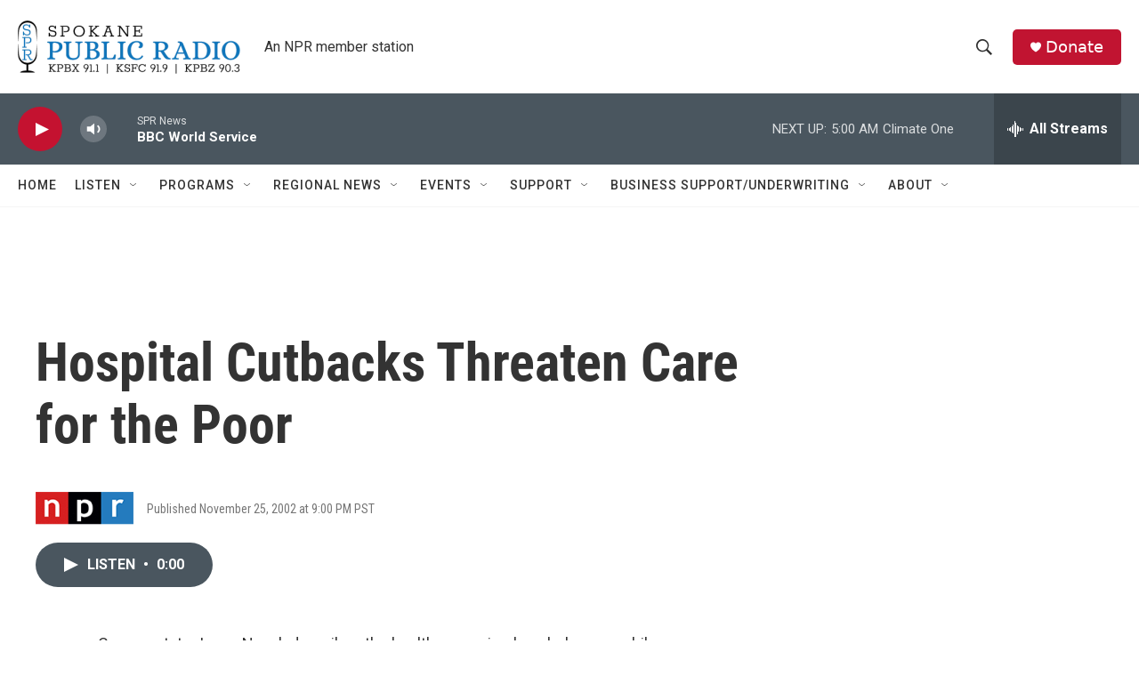

--- FILE ---
content_type: text/html; charset=utf-8
request_url: https://www.google.com/recaptcha/api2/aframe
body_size: 224
content:
<!DOCTYPE HTML><html><head><meta http-equiv="content-type" content="text/html; charset=UTF-8"></head><body><script nonce="gap6fa3X05qkjGx64_237g">/** Anti-fraud and anti-abuse applications only. See google.com/recaptcha */ try{var clients={'sodar':'https://pagead2.googlesyndication.com/pagead/sodar?'};window.addEventListener("message",function(a){try{if(a.source===window.parent){var b=JSON.parse(a.data);var c=clients[b['id']];if(c){var d=document.createElement('img');d.src=c+b['params']+'&rc='+(localStorage.getItem("rc::a")?sessionStorage.getItem("rc::b"):"");window.document.body.appendChild(d);sessionStorage.setItem("rc::e",parseInt(sessionStorage.getItem("rc::e")||0)+1);localStorage.setItem("rc::h",'1768731192252');}}}catch(b){}});window.parent.postMessage("_grecaptcha_ready", "*");}catch(b){}</script></body></html>